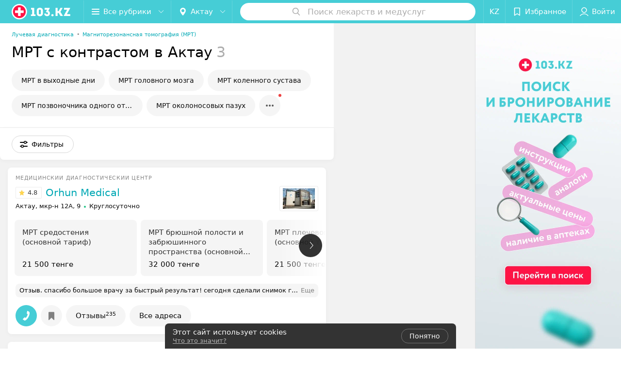

--- FILE ---
content_type: application/javascript; charset=utf-8
request_url: https://www.103.kz/list/mri-mrt-s-kontrastom/aktau/1_2H8FQIiWX1D.js
body_size: 16841
content:
window.__INITIAL_STATE__ = {"mobileApp":{"showIntro":0,"defaultTheme":"black","isMobileApp":false,"currentTheme":"black","visibleToolbar":true},"rubric":{"noindex":false,"info":{"id":10193297,"url":"mri-mrt-s-kontrastom","title":"МРТ с контрастом","hasMap":true,"locale":"ru","section":{"id":"483","url":"mri","title":"МРТ","hasTopBanner":null,"isShowPageSection":false},"hasBanner":true,"sectionId":483,"allSections":[483],"specialities":[31,515],"sectionBanners":[{"params":{"p1":"csjuk","p2":"fgou","puid38":"15"},"isReload":true,"sectionId":483}],"showCityInTitle":true,"languageSettings":[],"reviewPlaceholder":null,"placeConnectionType":"price","showRubricFastLinks":true,"allowBannerOnCatalog":false,"personalPagePathType":"by_rubric","showRubricCitiesLinks":true,"showPersonalFooterLinks":true,"personalPagePathRubricId":"10158263","personalPagePathRubricUrl":"mrt","template":{"id":10194273,"title":"Стандартный шаблон","isMain":1,"rubricId":10193297,"imageSize":"small","showCities":true,"pageViewType":"default","specialities":[31,515],"menuBlockType":"top_rubricator","pageLogicType":"places_list_rotated","pageUrlPrefix":"list","backgroundHref":null,"rubricatorType":"icon","backgroundImage":null,"priceSheetTypes":"all","backgroundMobile":null,"isFeedUrlsShowed":false,"showCompactImage":true,"isDisplayQrButton":false,"isShowStaffRating":false,"backgroundLeftSide":null,"isShowPlacesRating":true,"showRobotsInRubric":false,"backgroundColorCode":null,"backgroundRightSide":null,"defaultSortProducts":"popularity-down","rubricatorColorCode":null,"showAsCatalogListTab":false,"defaultViewTypeProducts":"list","rubricatorTextColorCode":null,"pageSeoDefaultTemplateType":"places_list","isDisplayConsultationButton":false}},"currentFastLink":null},"showCities":true,"location":{"protocol":"https:","slashes":true,"auth":null,"host":"103.kz","port":null,"hostname":"103.kz","hash":null,"search":null,"query":{},"pathname":"/list/mri-mrt-s-kontrastom/aktau/","path":"/list/mri-mrt-s-kontrastom/aktau/","href":"https://www.103.kz/list/mri-mrt-s-kontrastom/aktau/","www":true,"domain":"103.kz","subdomain":null,"baseURL":"https://www.103.kz/list/mri-mrt-s-kontrastom/aktau/","domains":["kz","103"],"origin":"https://www.103.kz","geo":{"city":"aktau","cityObject":{"id":1997,"title":"Актау","prepositionalTitle":"Актау","url":"aktau","isRegional":false,"latitude":43.6478,"longitude":51.1871,"zoom":12,"rubricMaps":null,"showInSelect":true,"dateTime":"2026-01-09T01:35:31+05:00"}},"rootURL":"https://www.103.kz/main/aktau/","params":{"rubric":"mri-mrt-s-kontrastom","city":"aktau","template":"list","controller":"list"}},"fastLinks":[],"contactsPopup":{"id":null,"open":false,"launchedFrom":null,"success":false,"worktime":[],"contacts":[],"inNetwork":false,"placesCount":0,"phones":[],"opening_info":{},"address":{}},"offersPopup":{"offers":[],"buttons":[],"phones":[],"onShowContactsPopup":null,"onBookingClick":null,"showNumberPlace":null,"onPageRedirect":null,"url":"","placeUrl":"","href":""},"breadcrumbs":[{"href":null,"text":"МРТ","isNativeLink":false},{"href":null,"text":"МРТ с контрастом в Актау","isNativeLink":false}],"pagination":{"start":1,"end":false},"listBanners":[{"id":310,"params":{"p1":"csjul","p2":"fork"},"status":true,"adaptive":["tablet","phone"],"phoneWidth":768,"containerId":"17635651177246853","placementId":null,"showForPage":"all","tabletWidth":1000,"reloadsCount":"2","isAutoReloads":true,"reloadsInterval":"30","insertAfterPosition":3,"data":{"bt":52}},{"id":305,"params":{"p1":"dhjwo","p2":"y"},"status":true,"adaptive":["desktop"],"phoneWidth":768,"containerId":"17454816472792853","placementId":null,"showForPage":"all","tabletWidth":1000,"reloadsCount":null,"isAutoReloads":false,"reloadsInterval":null,"insertAfterPosition":5,"data":{"bt":52}},{"id":296,"params":{"p1":"dhfbt","p2":"fork"},"status":true,"adaptive":["tablet","phone"],"phoneWidth":768,"containerId":"17443006868576853","placementId":null,"showForPage":"all","tabletWidth":1000,"reloadsCount":"2","isAutoReloads":true,"reloadsInterval":"30","insertAfterPosition":5,"data":{"bt":52}}],"categoriesMenu":{"categories":[],"open":false,"pageIndex":-1,"menuLabel":"Все рубрики","selectedIndex":-1},"filters":{"filters":[{"id":2,"title":"Время работы","type":"worktime","showInFastLinks":false,"showedOptionsCount":5,"options":[{"id":"0","value":"круглосуточно","checked":false},{"id":"now","value":"работает сейчас","checked":false},{"id":"today","value":"работает сегодня","checked":false},{"id":"6","value":"с 6:00","checked":false},{"id":"7","value":"с 7:00","checked":false},{"id":"8","value":"с 8:00","checked":false},{"id":"-23","value":"до 23:00","checked":false},{"id":"-24","value":"до 24:00","checked":false},{"id":"-1","value":"до 01:00","checked":false},{"id":"-2","value":"до 02:00","checked":false},{"id":"-3","value":"до 03:00","checked":false}],"isVisible":true,"hasChecked":false},{"id":1353,"title":"Парковка","type":"checkbox","showInFastLinks":false,"showedOptionsCount":5,"options":[{"id":10413,"value":"Есть","checked":false}],"isVisible":true,"hasChecked":false},{"id":1363,"title":"Оплата пластиковой картой","type":"checkbox","showInFastLinks":false,"showedOptionsCount":5,"options":[{"id":10433,"value":"Есть","checked":false}],"isVisible":true,"hasChecked":false},{"id":1373,"title":"Wi-Fi","type":"checkbox","showInFastLinks":false,"showedOptionsCount":5,"options":[{"id":10453,"value":"Есть","checked":false},{"id":10463,"value":"Нет","checked":false}],"isVisible":true,"hasChecked":false},{"id":0,"type":"map","title":"Поиск по карте","isVisible":true,"options":[{"id":"on","value":"on"},{"id":"off","value":"off"}]}],"selected":[],"sorting":[],"showedFiltersCount":0,"nearbyPlacesFilter":{"isPending":false,"checked":false},"viewType":[]},"banner":{"included":true,"isOpened":true},"footer":[{"id":873,"status":true,"title":"Диагностика","url":null,"type":"title","items":[{"id":883,"status":true,"title":"Лабораторные анализы","url":"https://www.103.kz/list/analizy/almaty/","type":"item"},{"id":893,"status":true,"title":"УЗИ диагностика","url":"https://www.103.kz/list/uzi/almaty/","type":"item"},{"id":903,"status":true,"title":"Рентген","url":"https://www.103.kz/list/rentgen/almaty/","type":"item"},{"id":913,"status":true,"title":"Компьютерная томография (КТ)","url":"https://www.103.kz/list/kompyuternaya-tomografiya/almaty/","type":"item"},{"id":923,"status":true,"title":"Магниторезонансная томография (МРТ)","url":"https://www.103.kz/list/mrt/almaty/","type":"item"}]},{"id":853,"status":true,"title":"Стоматология","url":null,"type":"title","items":[{"id":1233,"status":true,"title":"Брекеты","url":"https://www.103.kz/list/ortodontiya-ustanovka-breketov/almaty/","type":"item"},{"id":1203,"status":true,"title":"Виниры","url":"https://www.103.kz/list/esteticheskaya-stomatologiya-restavracionnyje-viniry/almaty/","type":"item"},{"id":1241,"status":true,"title":"Цены на пломбу в стоматологиях","url":"https://www.103.kz/list/plombirovanie-zubov/almaty/","type":"item"},{"id":1288,"status":true,"title":"Стоматология по Kaspi Red в Алматы","url":"https://www.103.kz/list/stomatologiya-stomatologiya-v-rassrochku-kaspi-red/almaty/","type":"item"},{"id":973,"status":true,"title":"Отбеливание зубов","url":"https://www.103.kz/list/otbelivanie-zubov/almaty/","type":"item"},{"id":943,"status":true,"title":"Протезирование зубов","url":"https://www.103.kz/list/protezirovanie-zubov/almaty/","type":"item"},{"id":953,"status":true,"title":"Имплантация зубов","url":"https://www.103.kz/list/implantaciya-zubov/almaty/","type":"item"}]},{"id":1073,"status":true,"title":"Поиск лекарств","url":null,"type":"title","items":[{"id":1083,"status":true,"title":"Поиск лекарств в аптеках Алматы","url":"https://apteka.103.kz/","type":"item"},{"id":1053,"status":true,"title":"Лекарства в аптеках Алматы","url":"https://apteka.103.kz/lekarstva-almaty/?l=А","type":"item"},{"id":1063,"status":true,"title":"Аптеки","url":"https://apteka.103.kz/pharmacies/","type":"item"},{"id":1093,"status":true,"title":"Инструкции лекарственных средств","url":"https://tab.103.kz/","type":"item"}]},{"id":1292,"status":true,"title":"Врачи в Алматы","url":null,"type":"title","items":[{"id":1293,"status":true,"title":"Гастроэнтерологи в Алматы","url":"https://www.103.kz/doctor/gastroenterolog/almaty/","type":"item"},{"id":1294,"status":true,"title":"Гинекологи в Алматы","url":"https://www.103.kz/doctor/ginekolog/almaty/","type":"item"},{"id":1295,"status":true,"title":"Дерматологи в Алматы","url":"https://www.103.kz/doctor/dermatolog/almaty/","type":"item"},{"id":1296,"status":true,"title":"ЛОР в Алматы","url":"https://www.103.kz/doctor/lor/almaty/","type":"item"},{"id":1297,"status":true,"title":"Неврологи в Алматы","url":"https://www.103.kz/doctor/nevrolog/almaty/","type":"item"},{"id":1298,"status":true,"title":"Проктологи в Алматы","url":"https://www.103.kz/doctor/proktolog/almaty/","type":"item"},{"id":1334,"status":true,"title":"Психологи в Алматы","url":"https://www.103.kz/doctor/psiholog/almaty/","type":"item"},{"id":1299,"status":true,"title":"Урологи в Алматы","url":"https://www.103.kz/doctor/urolog/almaty/","type":"item"},{"id":1300,"status":true,"title":"Эндокринологи в Алматы","url":"https://www.103.kz/doctor/endokrinolog/almaty/","type":"item"}]},{"id":1301,"status":true,"title":"Врачи в Астане","url":null,"type":"title","items":[{"id":1322,"status":true,"title":"Аллергологи в Астане","url":"https://www.103.kz/doctor/allergolog/astana/","type":"item"},{"id":1302,"status":true,"title":"Гастроэнтерологи в Астане","url":"https://www.103.kz/doctor/gastroenterolog/astana/","type":"item"},{"id":1303,"status":true,"title":"Гинекологи в Астане","url":"https://www.103.kz/doctor/ginekolog/astana/","type":"item"},{"id":1304,"status":true,"title":"Дерматологи в Астане","url":"https://www.103.kz/doctor/dermatolog/astana/","type":"item"},{"id":1305,"status":true,"title":"ЛОР-врачи в Астане","url":"https://www.103.kz/doctor/lor/astana/","type":"item"},{"id":1306,"status":true,"title":"Неврологи в Астане","url":"https://www.103.kz/doctor/nevrolog/astana/","type":"item"},{"id":1328,"status":true,"title":"Ортопеды в Астане","url":"https://www.103.kz/doctor/ortoped/astana/","type":"item"},{"id":1307,"status":true,"title":"Проктологи в Астане","url":"https://www.103.kz/doctor/proktolog/astana/","type":"item"},{"id":1331,"status":true,"title":"Психологи в Астане","url":"https://www.103.kz/doctor/psiholog/astana/","type":"item"},{"id":1308,"status":true,"title":"Урологи в Астане","url":"https://www.103.kz/doctor/urolog/astana/","type":"item"},{"id":1309,"status":true,"title":"Эндокринологи в Астане","url":"https://www.103.kz/doctor/endokrinolog/astana/","type":"item"}]},{"id":1310,"status":true,"title":"Врачи в Шымкенте","url":null,"type":"title","items":[{"id":1325,"status":true,"title":"Аллергологи в Шымкенте","url":"https://www.103.kz/doctor/allergolog/shymkent/","type":"item"},{"id":1311,"status":true,"title":"Гастроэнтерологи в Шымкенте","url":"https://www.103.kz/doctor/gastroenterolog/shymkent/","type":"item"},{"id":1312,"status":true,"title":"Гинекологи в Шымкенте","url":"https://www.103.kz/doctor/ginekolog/shymkent/","type":"item"},{"id":1313,"status":true,"title":"Дерматологи в Шымкенте","url":"https://www.103.kz/doctor/dermatolog/shymkent/","type":"item"},{"id":1314,"status":true,"title":"ЛОР в Шымкенте","url":"https://www.103.kz/doctor/lor/shymkent/","type":"item"},{"id":1315,"status":true,"title":"Неврологи в Шымкенте","url":"https://www.103.kz/doctor/nevrolog/shymkent/","type":"item"},{"id":1316,"status":true,"title":"Проктологи в Шымкенте","url":"https://www.103.kz/doctor/proktolog/shymkent/","type":"item"},{"id":1337,"status":true,"title":"Психологи в Шымкенте","url":"https://www.103.kz/doctor/psiholog/shymkent/","type":"item"},{"id":1317,"status":true,"title":"Урологи в Шымкенте","url":"https://www.103.kz/doctor/urolog/shymkent/","type":"item"},{"id":1318,"status":true,"title":"Эндокринологи в Шымкенте","url":"https://www.103.kz/doctor/endokrinolog/shymkent/","type":"item"}]}],"cities":[{"id":1913,"title":"Алматы","prepositionalTitle":"Алматы","url":"almaty","isRegional":true,"latitude":43.277,"longitude":76.9235,"zoom":11,"rubricMaps":null,"showInSelect":true,"dateTime":"2026-01-09T01:35:31+05:00","isActive":false},{"id":2133,"title":"Астана","prepositionalTitle":"Астане","url":"astana","isRegional":true,"latitude":51.1384,"longitude":71.4558,"zoom":11,"rubricMaps":null,"showInSelect":true,"dateTime":"2026-01-09T01:35:31+05:00","isActive":false},{"id":278027,"title":"Шымкент","prepositionalTitle":"Шымкенте","url":"shymkent","isRegional":true,"latitude":42.3438,"longitude":69.6041,"zoom":12,"rubricMaps":null,"showInSelect":true,"dateTime":"2026-01-09T01:35:31+05:00","isActive":false},{"id":1997,"title":"Актау","prepositionalTitle":"Актау","url":"aktau","isRegional":false,"latitude":43.6478,"longitude":51.1871,"zoom":12,"rubricMaps":null,"showInSelect":true,"dateTime":"2026-01-09T01:35:31+05:00","isActive":true},{"id":278014,"title":"Актобе","prepositionalTitle":"Актобе","url":"aktobe","isRegional":false,"latitude":50.2871,"longitude":57.2257,"zoom":12,"rubricMaps":null,"showInSelect":true,"dateTime":"2026-01-09T01:35:31+05:00","isActive":false},{"id":278018,"title":"Атырау","prepositionalTitle":"Атырау","url":"atyrau","isRegional":false,"latitude":47.1335,"longitude":51.9117,"zoom":12,"rubricMaps":null,"showInSelect":true,"dateTime":"2026-01-09T01:35:31+05:00","isActive":false},{"id":15789613,"title":"Весь Казахстан","prepositionalTitle":"Казахстане","url":"kazakhstan","isRegional":false,"latitude":48.843,"longitude":66.0938,"zoom":5,"rubricMaps":null,"showInSelect":true,"dateTime":"2026-01-09T01:35:31+05:00","isActive":false},{"id":15789603,"title":"Вся Беларусь","prepositionalTitle":"Беларуси","url":"belarus","isRegional":false,"latitude":53.9868,"longitude":27.9987,"zoom":7,"rubricMaps":null,"showInSelect":false,"dateTime":"2026-01-09T01:35:31+05:00","isActive":false},{"id":2000,"title":"Караганда","prepositionalTitle":"Караганде","url":"karaganda","isRegional":false,"latitude":49.8223,"longitude":73.1089,"zoom":12,"rubricMaps":null,"showInSelect":true,"dateTime":"2026-01-09T01:35:31+05:00","isActive":false},{"id":15790063,"title":"Костанай","prepositionalTitle":"Костанае","url":"kostanay","isRegional":false,"latitude":53.2256,"longitude":63.6162,"zoom":11,"rubricMaps":null,"showInSelect":true,"dateTime":"2026-01-09T01:35:31+05:00","isActive":false},{"id":278024,"title":"Кызылорда","prepositionalTitle":"Кызылорде","url":"kyzylorda","isRegional":false,"latitude":44.8388,"longitude":65.5345,"zoom":11,"rubricMaps":null,"showInSelect":true,"dateTime":"2026-01-09T01:35:31+05:00","isActive":false},{"id":2070,"title":"Павлодар","prepositionalTitle":"Павлодаре","url":"pavlodar","isRegional":false,"latitude":52.2865,"longitude":76.9778,"zoom":11,"rubricMaps":null,"showInSelect":true,"dateTime":"2026-01-09T01:35:31+05:00","isActive":false},{"id":2101,"title":"Семей","prepositionalTitle":"Семее","url":"semei","isRegional":false,"latitude":50.4203,"longitude":80.2376,"zoom":11,"rubricMaps":null,"showInSelect":true,"dateTime":"2026-01-09T01:35:31+05:00","isActive":false},{"id":15790053,"title":"Талдыкорган","prepositionalTitle":"Талдыкоргане","url":"taldykorgan","isRegional":false,"latitude":45.0185,"longitude":78.373,"zoom":12,"rubricMaps":null,"showInSelect":true,"dateTime":"2026-01-09T01:35:31+05:00","isActive":false},{"id":1992,"title":"Тараз","prepositionalTitle":"Таразе","url":"taraz","isRegional":false,"latitude":42.9081,"longitude":71.3814,"zoom":12,"rubricMaps":null,"showInSelect":true,"dateTime":"2026-01-09T01:35:31+05:00","isActive":false},{"id":278026,"title":"Уральск","prepositionalTitle":"Уральске","url":"uralysk-kazahstan","isRegional":false,"latitude":51.2273,"longitude":51.3805,"zoom":12,"rubricMaps":null,"showInSelect":true,"dateTime":"2026-01-09T01:35:31+05:00","isActive":false}],"places":{"items":[{"id":10365683,"type":"default","text_type":"Медицинский диагностический центр","title":"Orhun Medical (Орхун Медикал)","short_title":"Orhun Medical","short_description":null,"url":"orhunmedical-2","state":"free","is_enable_comments":true,"network":{"id":100011583,"title":"Orhun Medical"},"view_info":{"type":"compact","image":null,"imageResource":{"path":"/51/39/a5","width":928,"entity":"catalog_place_photo_default","height":584,"server":"ms1","filename":"5139a5e16c7a03de62a434e3fb207605.jpg"},"description":null,"default_page":"https://orhunmedical-2.103.kz/rubric/mrt/?referrer_rubric_id=10193297"},"address":{"floor":null,"office":null,"street":"мкр-н 12А","building":"9","description":null,"city":{"id":1997,"type":"city","zoom":"12","title":"Актау","latitude":"43.6478","longitude":"51.1871","isRegional":null,"showInSelect":"1","transcription":"aktau","prepositionalTitle":"Актау"},"market":null,"count_addresses":11,"linked_place_id":null,"hideCity":false,"officeType":null},"opening_info":{"is_open":true,"worktimes":null,"description":"Круглосуточно"},"adv_message":null,"buttons":[{"type":"favorites","title":"В избранное"},{"id":127709,"type":"reviews","title":"Отзывы","enableNofollow":false,"url":"https://orhunmedical-2.103.kz#reviews","reviewsCount":"235"},{"type":"contacts","title":"Все адреса"}],"delivery_services":null,"props":[],"phone_count":3,"driveway":{"id":10338213,"coords":[43.6852,51.1622],"showMap":true,"title":"Orhun Medical (Орхун Медикал)"},"phones":[{"id":"333099","sort_order":"1","description":"Единый номер call-центра","type":"default","hideCountryCode":true,"countryCode":"7","phoneCode":"","phoneNumber":"2814"},{"id":"277423","sort_order":"2","description":"","type":"default","hideCountryCode":false,"countryCode":"7","phoneCode":"7213","phoneNumber":"780772"},{"id":"333202","sort_order":"3","description":"","type":"default","hideCountryCode":false,"countryCode":"7","phoneCode":"777","phoneNumber":"0263083"}],"logo":{"imageResource":{"path":"/db/43/b5","width":500,"entity":"place_logo","height":376,"server":"ms1","filename":"db43b5b266662643fe24a53a0aa07dba.jpg"},"url":"https://ms1.103.kz/images/5ddf7b82126955df2b8e1d386986edb9/resize/w=168,h=168,q=80/place_logo/db/43/b5/db43b5b266662643fe24a53a0aa07dba.jpg","ratio":1.3297872340425532,"width":75},"forms":[],"staff":[{"object":"Staff","id":27369,"last_name":"Байжанов","first_name":"Сунгат","middle_name":"Каржауович","url":"27369-bayzhanov","is_approved":false,"seniority":24,"start_work_date":"2001-10-09T00:00:00.000000Z","rating":"5.0","status":true,"photos":[{"object":"Photos","id":14287,"pivotPoint":"top-center","imageResource":{"server":"ms1","path":"/cf/4c/2f","filename":"cf4c2fc1a1450163bcacba9a224eec68.jpg","width":1200,"height":1274,"entity":"catalog_staff_photo"}}],"integrations":[],"online_consultation":{"data":{"is_online_consultation":false}},"sortOrder":0,"specialties":["Рентгенолог","Врач лучевой диагностики","Радиолог"],"shortDescription":"","seniorityText":"Стаж 24 года","categories":["Первая категория"],"degree":[],"children":[],"industries":["Медицина"],"full_name":"Байжанов Сунгат Каржауович","short_full_name":"Байжанов С. К.","filteredPlace":{"data":[{"object":"Place","id":10365683,"title":"Orhun Medical (Орхун Медикал)","sortOrder":1,"rating":5,"reviewsCount":1}]},"price":null,"fullUrl":"https://www.103.kz/spec/27369-bayzhanov/","isOnlineConsultation":false,"reviewsCount":1}],"integrations":[],"galleries":[{"id":56849,"title":"Галерея","countPhotos":8,"isVisible":true,"showInStream":true,"showInPlaceGallery":true,"isMain":true},{"id":57230,"title":"Галерея","countPhotos":5,"isVisible":true,"showInStream":true,"showInPlaceGallery":true,"isMain":false}],"integrations_with_services":null,"review":{"text":"спасибо большое врачу за быстрый результат! сегодня сделали снимок головы КТ доче и вечером узнала результат онлайн. И сердце успокойлась волнение прошло, только немного стресанула когда начала читать а потом дочитала не выявлено)) очень рада что все нормально Слава Аллаху","reviewsCount":235},"reviewsCount":235,"photo_slider":[{"photoId":1641374,"galleryId":56849,"photo":{"notTrim":false,"pivotPoint":"middle-center","filename":"https://ms1.103.kz/images/085ca24c3e6b11f0daf82042e6b3f260/resize/w%3D1200%2Ch%3D800%2Cq%3D80/place_gallery_photo/51/c6/72/51c672dd034067ec3b6ad3ac1f74c04b.jpg","width":null,"height":null},"watermark":true,"imageResource":{"entity":"place_gallery_photo","server":"ms1","path":"/51/c6/72","filename":"51c672dd034067ec3b6ad3ac1f74c04b.jpg","width":1920,"height":1280},"previewFilename":"https://ms1.103.kz/images/4d3b8381e26ff812661dd3dbe3bd7669/thumb/w%3D150%2Ch%3D110%2Cq%3D80/place_gallery_photo/51/c6/72/51c672dd034067ec3b6ad3ac1f74c04b.jpg"},{"photoId":1641375,"galleryId":56849,"photo":{"notTrim":false,"pivotPoint":"middle-center","filename":"https://ms1.103.kz/images/085ca24c3e6b11f0daf82042e6b3f260/resize/w%3D1200%2Ch%3D800%2Cq%3D80/place_gallery_photo/74/92/5a/74925a657a53317fcbbfd4bc33224c4a.jpg","width":null,"height":null},"watermark":true,"imageResource":{"entity":"place_gallery_photo","server":"ms1","path":"/74/92/5a","filename":"74925a657a53317fcbbfd4bc33224c4a.jpg","width":1920,"height":1280},"previewFilename":"https://ms1.103.kz/images/4d3b8381e26ff812661dd3dbe3bd7669/thumb/w%3D150%2Ch%3D110%2Cq%3D80/place_gallery_photo/74/92/5a/74925a657a53317fcbbfd4bc33224c4a.jpg"},{"photoId":1641376,"galleryId":56849,"photo":{"notTrim":false,"pivotPoint":"middle-center","filename":"https://ms1.103.kz/images/085ca24c3e6b11f0daf82042e6b3f260/resize/w%3D1200%2Ch%3D800%2Cq%3D80/place_gallery_photo/70/ad/4c/70ad4c1f486c8bb118daa9b5adfff2f6.jpg","width":null,"height":null},"watermark":true,"imageResource":{"entity":"place_gallery_photo","server":"ms1","path":"/70/ad/4c","filename":"70ad4c1f486c8bb118daa9b5adfff2f6.jpg","width":1920,"height":1280},"previewFilename":"https://ms1.103.kz/images/4d3b8381e26ff812661dd3dbe3bd7669/thumb/w%3D150%2Ch%3D110%2Cq%3D80/place_gallery_photo/70/ad/4c/70ad4c1f486c8bb118daa9b5adfff2f6.jpg"},{"photoId":1641373,"galleryId":56849,"photo":{"notTrim":false,"pivotPoint":"middle-center","filename":"https://ms1.103.kz/images/085ca24c3e6b11f0daf82042e6b3f260/resize/w%3D1200%2Ch%3D800%2Cq%3D80/place_gallery_photo/41/2b/d9/412bd96d7178ba28a91d5fc425a47715.jpg","width":null,"height":null},"watermark":true,"imageResource":{"entity":"place_gallery_photo","server":"ms1","path":"/41/2b/d9","filename":"412bd96d7178ba28a91d5fc425a47715.jpg","width":1920,"height":1280},"previewFilename":"https://ms1.103.kz/images/4d3b8381e26ff812661dd3dbe3bd7669/thumb/w%3D150%2Ch%3D110%2Cq%3D80/place_gallery_photo/41/2b/d9/412bd96d7178ba28a91d5fc425a47715.jpg"},{"photoId":1641372,"galleryId":56849,"photo":{"notTrim":false,"pivotPoint":"middle-center","filename":"https://ms1.103.kz/images/085ca24c3e6b11f0daf82042e6b3f260/resize/w%3D1200%2Ch%3D800%2Cq%3D80/place_gallery_photo/5f/c6/4c/5fc64cf8f6a894a589992d94290413dd.jpg","width":null,"height":null},"watermark":true,"imageResource":{"entity":"place_gallery_photo","server":"ms1","path":"/5f/c6/4c","filename":"5fc64cf8f6a894a589992d94290413dd.jpg","width":1291,"height":1920},"previewFilename":"https://ms1.103.kz/images/4d3b8381e26ff812661dd3dbe3bd7669/thumb/w%3D150%2Ch%3D110%2Cq%3D80/place_gallery_photo/5f/c6/4c/5fc64cf8f6a894a589992d94290413dd.jpg"},{"photoId":1641377,"galleryId":56849,"photo":{"notTrim":false,"pivotPoint":"middle-center","filename":"https://ms1.103.kz/images/085ca24c3e6b11f0daf82042e6b3f260/resize/w%3D1200%2Ch%3D800%2Cq%3D80/place_gallery_photo/99/16/79/99167939dec64ca412c9e4467de32cb7.jpg","width":null,"height":null},"watermark":true,"imageResource":{"entity":"place_gallery_photo","server":"ms1","path":"/99/16/79","filename":"99167939dec64ca412c9e4467de32cb7.jpg","width":1920,"height":1280},"previewFilename":"https://ms1.103.kz/images/4d3b8381e26ff812661dd3dbe3bd7669/thumb/w%3D150%2Ch%3D110%2Cq%3D80/place_gallery_photo/99/16/79/99167939dec64ca412c9e4467de32cb7.jpg"}],"exist_offers":5,"placeRating":4.8,"offers":[{"id":819966,"place_id":10365683,"title":"МРТ средостения (основной тариф)","description":"исследование проводится после консультации с радиологом центра","category_id":102486,"url":null,"sheet_id":4026,"category_sort_order":3,"status":true,"photos":[],"categories":{"data":[{"id":102486,"title":"Основной тариф","parent_id":48077,"main_rubric_id":10158263,"description":""},{"id":48077,"title":"МРТ","parent_id":null,"main_rubric_id":10158263,"description":""}]},"integrations":{"data":[]},"booking_form":{"data":{"place_id":10365683,"is_show_record_form":true}},"online_consultation":{"data":{"is_online_consultation":false}},"interval_info":{"data":{"is_interval_exists":false}},"priceWithDiscount":null,"isIntervalExists":false,"currencyShortTitle":"KZT","price":21500,"priceText":"21 500 тенге","discountPriceText":null,"discount":null,"discountDateEnd":null,"isSameDomain":true,"pricingURL":"https://orhunmedical-2.103.kz/pricing/4026/102486/#offersContent","prefix":null,"symbol":"тенге","priceTextWithoutPrecision":"21 500 тенге","discountPriceTextWithoutPrecision":null,"isOnlineConsultation":false},{"id":819973,"place_id":10365683,"title":"МРТ брюшной полости и забрюшинного пространства (основной тариф)","description":null,"category_id":102486,"url":null,"sheet_id":4026,"category_sort_order":10,"status":true,"photos":[],"categories":{"data":[{"id":102486,"title":"Основной тариф","parent_id":48077,"main_rubric_id":10158263,"description":""},{"id":48077,"title":"МРТ","parent_id":null,"main_rubric_id":10158263,"description":""}]},"integrations":{"data":[]},"booking_form":{"data":{"place_id":10365683,"is_show_record_form":true}},"online_consultation":{"data":{"is_online_consultation":false}},"interval_info":{"data":{"is_interval_exists":false}},"priceWithDiscount":null,"isIntervalExists":false,"currencyShortTitle":"KZT","price":32000,"priceText":"32 000 тенге","discountPriceText":null,"discount":null,"discountDateEnd":null,"isSameDomain":true,"pricingURL":"https://orhunmedical-2.103.kz/pricing/4026/102486/#offersContent","prefix":null,"symbol":"тенге","priceTextWithoutPrecision":"32 000 тенге","discountPriceTextWithoutPrecision":null,"isOnlineConsultation":false},{"id":819977,"place_id":10365683,"title":"МРТ плечевого сустава (основной тариф)","description":null,"category_id":102486,"url":null,"sheet_id":4026,"category_sort_order":13,"status":true,"photos":[],"categories":{"data":[{"id":102486,"title":"Основной тариф","parent_id":48077,"main_rubric_id":10158263,"description":""},{"id":48077,"title":"МРТ","parent_id":null,"main_rubric_id":10158263,"description":""}]},"integrations":{"data":[]},"booking_form":{"data":{"place_id":10365683,"is_show_record_form":true}},"online_consultation":{"data":{"is_online_consultation":false}},"interval_info":{"data":{"is_interval_exists":false}},"priceWithDiscount":null,"isIntervalExists":false,"currencyShortTitle":"KZT","price":21500,"priceText":"21 500 тенге","discountPriceText":null,"discount":null,"discountDateEnd":null,"isSameDomain":true,"pricingURL":"https://orhunmedical-2.103.kz/pricing/4026/102486/#offersContent","prefix":null,"symbol":"тенге","priceTextWithoutPrecision":"21 500 тенге","discountPriceTextWithoutPrecision":null,"isOnlineConsultation":false},{"id":819985,"place_id":10365683,"title":"МРТ коленного сустава (основной тариф)","description":null,"category_id":102486,"url":null,"sheet_id":4026,"category_sort_order":21,"status":true,"photos":[],"categories":{"data":[{"id":102486,"title":"Основной тариф","parent_id":48077,"main_rubric_id":10158263,"description":""},{"id":48077,"title":"МРТ","parent_id":null,"main_rubric_id":10158263,"description":""}]},"integrations":{"data":[]},"booking_form":{"data":{"place_id":10365683,"is_show_record_form":true}},"online_consultation":{"data":{"is_online_consultation":false}},"interval_info":{"data":{"is_interval_exists":false}},"priceWithDiscount":null,"isIntervalExists":false,"currencyShortTitle":"KZT","price":21500,"priceText":"21 500 тенге","discountPriceText":null,"discount":null,"discountDateEnd":null,"isSameDomain":true,"pricingURL":"https://orhunmedical-2.103.kz/pricing/4026/102486/#offersContent","prefix":null,"symbol":"тенге","priceTextWithoutPrecision":"21 500 тенге","discountPriceTextWithoutPrecision":null,"isOnlineConsultation":false},{"id":819990,"place_id":10365683,"title":"МРТ протокол эпилепсии + МРТ головного мозга (основной тариф)","description":null,"category_id":102486,"url":null,"sheet_id":4026,"category_sort_order":26,"status":true,"photos":[],"categories":{"data":[{"id":102486,"title":"Основной тариф","parent_id":48077,"main_rubric_id":10158263,"description":""},{"id":48077,"title":"МРТ","parent_id":null,"main_rubric_id":10158263,"description":""}]},"integrations":{"data":[]},"booking_form":{"data":{"place_id":10365683,"is_show_record_form":true}},"online_consultation":{"data":{"is_online_consultation":false}},"interval_info":{"data":{"is_interval_exists":false}},"priceWithDiscount":null,"isIntervalExists":false,"currencyShortTitle":"KZT","price":21900,"priceText":"21 900 тенге","discountPriceText":null,"discount":null,"discountDateEnd":null,"isSameDomain":true,"pricingURL":"https://orhunmedical-2.103.kz/pricing/4026/102486/#offersContent","prefix":null,"symbol":"тенге","priceTextWithoutPrecision":"21 900 тенге","discountPriceTextWithoutPrecision":null,"isOnlineConsultation":false}],"delivery":{},"hasIntegrations":false,"showButtonAllAddresses":true,"shortTitle":"Orhun Medical","inNetwork":true,"placeUrl":"https://orhunmedical-2.103.kz","isSameDomain":true,"href":"https://orhunmedical-2.103.kz/rubric/mrt/?referrer_rubric_id=10193297","isPS":true,"offersViewType":"default"},{"id":10391305,"type":"default","text_type":null,"title":"Центр Диагностики Актау","short_title":"Центр Диагностики Актау","short_description":null,"url":"centr-diagnostiki-aktau","state":"free","is_enable_comments":true,"view_info":{"type":"compact","image":null,"imageResource":{"path":"/72/71/66","width":1024,"entity":"catalog_place_photo_default","height":644,"server":"ms1","filename":"7271664f504c3a8c94853c74ae26f3e9.jpg"},"description":null,"default_page":"https://centr-diagnostiki-aktau.103.kz/rubric/mrt/?referrer_rubric_id=10193297"},"address":{"floor":null,"office":null,"street":"8-й мкр.","building":"39а","description":"​БЦ Elite Alliance","city":{"id":1997,"type":"city","zoom":"12","title":"Актау","latitude":"43.6478","longitude":"51.1871","isRegional":null,"showInSelect":"1","transcription":"aktau","prepositionalTitle":"Актау"},"market":null,"count_addresses":1,"linked_place_id":null,"hideCity":false,"officeType":null},"opening_info":{"is_open":false,"worktimes":null,"description":"до 21:00"},"adv_message":null,"buttons":[{"type":"favorites","title":"В избранное"}],"delivery_services":null,"props":[],"phone_count":2,"driveway":{"id":10361785,"coords":[43.6443,51.1611],"showMap":true,"title":"Центр Диагностики Актау"},"phones":[{"id":"337594","sort_order":"1","description":"","type":"default","hideCountryCode":false,"countryCode":"7","phoneCode":"775","phoneNumber":"5140999"},{"id":"337597","sort_order":"2","description":"","type":"default","hideCountryCode":false,"countryCode":"7","phoneCode":"775","phoneNumber":"5735826"}],"logo":{"imageResource":{"path":"/cb/9b/03","width":1024,"entity":"place_logo","height":682,"server":"ms1","filename":"cb9b03415ed0d8ef8d1c62976619c337.jpg"},"url":"https://ms1.103.kz/images/5ddf7b82126955df2b8e1d386986edb9/resize/w=168,h=168,q=80/place_logo/cb/9b/03/cb9b03415ed0d8ef8d1c62976619c337.jpg","ratio":1.501466275659824,"width":79},"forms":[],"staff":[],"integrations":[],"galleries":[],"integrations_with_services":null,"review":null,"reviewsCount":0,"photo_slider":[],"exist_offers":1,"placeRating":null,"offers":[{"id":1173583,"place_id":10391305,"title":"МРТ плечевого сустава","description":null,"category_id":143437,"url":null,"sheet_id":7276,"category_sort_order":3,"status":true,"photos":[],"categories":{"data":[{"id":143437,"title":"Магнитно-резонансная томография (МРТ)","parent_id":null,"main_rubric_id":10158263,"description":""}]},"integrations":{"data":[]},"booking_form":{"data":{"place_id":10391305,"is_show_record_form":true}},"online_consultation":{"data":{"is_online_consultation":false}},"interval_info":{"data":{"is_interval_exists":false}},"priceWithDiscount":null,"isIntervalExists":false,"currencyShortTitle":"KZT","price":16900,"priceText":"от 16 900 тенге","discountPriceText":null,"discount":null,"discountDateEnd":null,"isSameDomain":true,"pricingURL":"https://centr-diagnostiki-aktau.103.kz/pricing/7276/143437/#offersContent","prefix":"от","symbol":"тенге","priceTextWithoutPrecision":"от 16 900 тенге","discountPriceTextWithoutPrecision":null,"isOnlineConsultation":false}],"delivery":{},"hasIntegrations":false,"showButtonAllAddresses":false,"shortTitle":"Центр Диагностики Актау","inNetwork":false,"placeUrl":"https://centr-diagnostiki-aktau.103.kz","isSameDomain":true,"href":"https://centr-diagnostiki-aktau.103.kz/rubric/mrt/?referrer_rubric_id=10193297","isPS":true,"offersViewType":"default"},{"id":10387811,"type":"default","text_type":"Медицинский центр","title":"Ча-Кур","short_title":null,"short_description":null,"url":"cha-kur","state":"free","is_enable_comments":true,"view_info":{"type":"compact","image":null,"imageResource":{"path":"/54/cf/11","width":686,"entity":"catalog_place_photo_default","height":432,"server":"ms1","filename":"54cf1147655f43fb048bab0255e9dbda.jpg"},"description":null,"default_page":"https://cha-kur.103.kz/rubric/mrt/?referrer_rubric_id=10193297"},"address":{"floor":null,"office":null,"street":"7 микрорайон","building":"35а","description":null,"city":{"id":1997,"type":"city","zoom":"12","title":"Актау","latitude":"43.6478","longitude":"51.1871","isRegional":null,"showInSelect":"1","transcription":"aktau","prepositionalTitle":"Актау"},"market":null,"count_addresses":1,"linked_place_id":null,"hideCity":false,"officeType":null},"opening_info":{"is_open":false,"worktimes":null,"description":"до 18:00"},"adv_message":null,"buttons":[{"type":"favorites","title":"В избранное"}],"delivery_services":null,"props":[],"phone_count":5,"driveway":{"id":10358634,"coords":[43.6461,51.158],"showMap":true,"title":"Ча-Кур"},"phones":[{"id":"330055","sort_order":"1","description":"регистратура","type":"default","hideCountryCode":false,"countryCode":"7","phoneCode":"7292","phoneNumber":"511100"},{"id":"330056","sort_order":"2","description":"администрация","type":"default","hideCountryCode":false,"countryCode":"7","phoneCode":"7292","phoneNumber":"511110"},{"id":"330057","sort_order":"3","description":"","type":"default","hideCountryCode":false,"countryCode":"7","phoneCode":"7292","phoneNumber":"511107"},{"id":"330058","sort_order":"4","description":"","type":"default","hideCountryCode":false,"countryCode":"7","phoneCode":"701","phoneNumber":"7705735"},{"id":"332279","sort_order":"5","description":"","type":"default","hideCountryCode":false,"countryCode":"7","phoneCode":"7729","phoneNumber":"2511108"}],"logo":{"imageResource":{"path":"/64/0c/3f","width":686,"entity":"place_logo","height":432,"server":"ms1","filename":"640c3f8af2c31989a7dd655b71fbe8d9.jpg"},"url":"https://ms1.103.kz/images/5ddf7b82126955df2b8e1d386986edb9/resize/w=168,h=168,q=80/place_logo/64/0c/3f/640c3f8af2c31989a7dd655b71fbe8d9.jpg","ratio":1.587962962962963,"width":82},"forms":[],"staff":[],"integrations":[],"galleries":[],"integrations_with_services":null,"review":null,"reviewsCount":0,"photo_slider":[],"exist_offers":2,"placeRating":null,"offers":[{"id":607206,"place_id":10387811,"title":"МРТ пояснично-крестцового отдела позвоночника","description":null,"category_id":85455,"url":null,"sheet_id":5456,"category_sort_order":4,"status":true,"photos":[],"categories":{"data":[{"id":85455,"title":"МРТ","parent_id":null,"main_rubric_id":10158263,"description":""}]},"integrations":{"data":[]},"booking_form":{"data":{"place_id":10387811,"is_show_record_form":true}},"online_consultation":{"data":{"is_online_consultation":false}},"interval_info":{"data":{"is_interval_exists":false}},"priceWithDiscount":null,"isIntervalExists":false,"currencyShortTitle":null,"price":null,"priceText":"уточняйте","discountPriceText":null,"discount":null,"discountDateEnd":null,"isSameDomain":true,"pricingURL":"https://cha-kur.103.kz/pricing/5456/85455/#offersContent","prefix":"уточняйте","symbol":null,"priceTextWithoutPrecision":"уточняйте","discountPriceTextWithoutPrecision":null,"isOnlineConsultation":false},{"id":607217,"place_id":10387811,"title":"МРТ плечевого сустава","description":null,"category_id":85455,"url":null,"sheet_id":5456,"category_sort_order":15,"status":true,"photos":[],"categories":{"data":[{"id":85455,"title":"МРТ","parent_id":null,"main_rubric_id":10158263,"description":""}]},"integrations":{"data":[]},"booking_form":{"data":{"place_id":10387811,"is_show_record_form":true}},"online_consultation":{"data":{"is_online_consultation":false}},"interval_info":{"data":{"is_interval_exists":false}},"priceWithDiscount":null,"isIntervalExists":false,"currencyShortTitle":null,"price":null,"priceText":"уточняйте","discountPriceText":null,"discount":null,"discountDateEnd":null,"isSameDomain":true,"pricingURL":"https://cha-kur.103.kz/pricing/5456/85455/#offersContent","prefix":"уточняйте","symbol":null,"priceTextWithoutPrecision":"уточняйте","discountPriceTextWithoutPrecision":null,"isOnlineConsultation":false}],"delivery":{},"hasIntegrations":false,"showButtonAllAddresses":false,"shortTitle":null,"inNetwork":false,"placeUrl":"https://cha-kur.103.kz","isSameDomain":true,"href":"https://cha-kur.103.kz/rubric/mrt/?referrer_rubric_id=10193297","isPS":true,"offersViewType":"default"}],"placeIds":[],"rotationCycleNumber":23896,"premiumPlacesCount":0,"count":3,"offset":0,"searchArea":{},"networks":[{"id":100011583,"title":"Orhun Medical","group_in_listing":1,"places_by_rubrics":[{"place_id":10365683,"info":{"url":"orhunmedical-2","type":"default","state":"free","title":"Orhun Medical (Орхун Медикал)","mapLogo":null,"network":{"id":100011583,"title":"Orhun Medical","group_in_listing":1},"noindex":false,"language":"ru","textType":"Медицинский диагностический центр","inNetwork":true,"showAsAdv":true,"dateOpened":1519840800,"shortTitle":"Orhun Medical","squareLogo":{"path":"/32/1b/6c","width":500,"entity":"place_square_logo","height":500,"server":"ms1","filename":"321b6c3210e2d84e6b04ec66cfea2557.jpg"},"countReviews":235,"mainRubricId":2,"displayed_url":"Сайт","isEnableComments":true,"placeReviewCount":16,"shortDescription":null,"networkPlaceOrder":[{"city_id":"1997","sort_order":"1"},{"city_id":"15789613","sort_order":"11"}],"showButtonInStore":true,"showYouOwnerBlock":true,"catalogVipApi2Filename":null,"cityPrepositionalTitle":"Актау","showButtonAllAddresses":true,"showFiltersPersonalCount":6,"catalogDefaultDescription":"Оказываются услуги по направлениям маммология, онкология, гинекология и многие другие направления"},"worktimes":[[{"id":257485,"day":0,"endTime":86400,"placeId":10365683,"fullTime":true,"startTime":0,"description":"Радиология (МРТ, КТ)"},{"id":257487,"day":0,"endTime":61200,"placeId":10365683,"fullTime":false,"startTime":28800,"description":"Лаборатория"},{"id":257486,"day":0,"endTime":61200,"placeId":10365683,"fullTime":false,"startTime":32400,"description":"Поликлиника"}],[{"id":257485,"day":1,"endTime":86400,"placeId":10365683,"fullTime":true,"startTime":0,"description":"Радиология (МРТ, КТ)"},{"id":257487,"day":1,"endTime":61200,"placeId":10365683,"fullTime":false,"startTime":28800,"description":"Лаборатория"},{"id":257486,"day":1,"endTime":61200,"placeId":10365683,"fullTime":false,"startTime":32400,"description":"Поликлиника"}],[{"id":257485,"day":2,"endTime":86400,"placeId":10365683,"fullTime":true,"startTime":0,"description":"Радиология (МРТ, КТ)"},{"id":257487,"day":2,"endTime":61200,"placeId":10365683,"fullTime":false,"startTime":28800,"description":"Лаборатория"},{"id":257486,"day":2,"endTime":61200,"placeId":10365683,"fullTime":false,"startTime":32400,"description":"Поликлиника"}],[{"id":257485,"day":3,"endTime":86400,"placeId":10365683,"fullTime":true,"startTime":0,"description":"Радиология (МРТ, КТ)"},{"id":257487,"day":3,"endTime":61200,"placeId":10365683,"fullTime":false,"startTime":28800,"description":"Лаборатория"},{"id":257486,"day":3,"endTime":61200,"placeId":10365683,"fullTime":false,"startTime":32400,"description":"Поликлиника"}],[{"id":257485,"day":4,"endTime":86400,"placeId":10365683,"fullTime":true,"startTime":0,"description":"Радиология (МРТ, КТ)"},{"id":257487,"day":4,"endTime":61200,"placeId":10365683,"fullTime":false,"startTime":28800,"description":"Лаборатория"},{"id":257486,"day":4,"endTime":61200,"placeId":10365683,"fullTime":false,"startTime":32400,"description":"Поликлиника"}],[{"id":257485,"day":5,"endTime":86400,"placeId":10365683,"fullTime":true,"startTime":0,"description":"Радиология (МРТ, КТ)"}],[{"id":257485,"day":6,"endTime":86400,"placeId":10365683,"fullTime":true,"startTime":0,"description":"Радиология (МРТ, КТ)"}]],"buttons":[{"id":127709,"url":"https://orhunmedical-2.103.kz#reviews","type":"reviews","title":"Отзывы","rubrics":[2,8,39,41,43,44,48,52,53,54,97,98,112,10158253,10158263,10158283,10158743,10158753,10158873,10158913,10158943,10158993,10159023,10159213,10159443,10159563,10159573,10159593,10159603,10159613,10159623,10159913,10159963,10160003,10160023,10160043,10160063,10160073,10160083,10160853,10160863,10160873,10160933,10160943,10161003,10161023,10161033,10161043,10161053,10161063,10161103,10161473,10161573,10161593,10161603,10161713,10161733,10161993,10162003,10162013,10165083,10165173,10165483,10167413,10167443,10167463,10167513,10167533,10167543,10167563,10167573,10167813,10167833,10167843,10168263,10168473,10168493,10168613,10170273,10170303,10170333,10170353,10170423,10171063,10171863,10171963,10171983,10171993,10172043,10172103,10172283,10174613,10174683,10174923,10175273,10175293,10175323,10175373,10175473,10175503,10177623,10177653,10177663,10178493,10178553,10178643,10178653,10178753,10179503,10179513,10179523,10179533,10179543,10179553,10179593,10179683,10179693,10179713,10179743,10179753,10179763,10179773,10179793,10179803,10179813,10179833,10179853,10179863,10179873,10179883,10182583,10182593,10182603,10182613,10182623,10182633,10182643,10184883,10184903,10184923,10184933,10184953,10184963,10184983,10184993,10185003,10185013,10185023,10185043,10185053,10185063,10185073,10185093,10185103,10185113,10185123,10185133,10185163,10185173,10185193,10185223,10185583,10185633,10185663,10185703,10185713,10185833,10185873,10185883,10185893,10187943,10188583,10188713,10188733,10188773,10189563,10189703,10189743,10189753,10189763,10189773,10189793,10189803,10189813,10189843,10189863,10189873,10189883,10189893,10189903,10189913,10189923,10189933,10189943,10189953,10189983,10190013,10190023,10190033,10190043,10190053,10190103,10190113,10190123,10190133,10190153,10190163,10190173,10190193,10190723,10190783,10190843,10190933,10190943,10190953,10190973,10191023,10191053,10191353,10191363,10191473,10191533,10191543,10191553,10191563,10191573,10191943,10191983,10192033,10192043,10192053,10192063,10192073,10192083,10192093,10192103,10192113,10192123,10192133,10192153,10192163,10192173,10192193,10192203,10192213,10192223,10192243,10192253,10192263,10192273,10192283,10192323,10192333,10192353,10192373,10192503,10192543,10192603,10192777,10192783,10192860,10192861,10192862,10192890,10192891,10192892,10192893,10192895,10192896,10192903,10193000,10193005,10193027,10193034,10193038,10193039,10193055,10193061,10193078,10193080,10193085,10193089,10193091,10193098,10193103,10193110,10193112,10193120,10193121,10193122,10193123,10193125,10193127,10193135,10193136,10193178,10193180,10193192,10193199,10193201,10193294,10193297,10193305,10193325,10193326,10193327,10193351,10193360,10193361,10193363,10193364,10193458],"date_ended":0,"reviewsCount":"235","enableNofollow":false}],"delivery_services":null,"phones":[{"id":333099,"type":"default","placeId":10365683,"countryId":1894,"phoneCode":null,"sortOrder":1,"countryCode":"7","description":"Единый номер call-центра","phoneNumber":"2814","hideCountryCode":true},{"id":277423,"type":"default","placeId":10365683,"countryId":1894,"phoneCode":"7213","sortOrder":2,"countryCode":"7","description":null,"phoneNumber":"780772","hideCountryCode":false},{"id":333202,"type":"default","placeId":10365683,"countryId":1894,"phoneCode":"777","sortOrder":3,"countryCode":"7","description":null,"phoneNumber":"0263083","hideCountryCode":false}],"driveway":{"id":10338213,"coordX":51.1622,"coordY":43.6852,"show_map":true},"address":{"city":{"id":1997,"type":"city","zoom":"12","title":"Актау","latitude":"43.6478","longitude":"51.1871","isRegional":null,"showInSelect":"1","transcription":"aktau","prepositionalTitle":"Актау"},"floor":null,"office":null,"street":"мкр-н 12А","building":"9","hideCity":false,"description":null,"typeOfOffice":null,"countAddresses":11},"integrations":null,"integrations_with_services":null,"city":{"cityId":1997,"networkUrl":"orhunmedical-2","isMainNetworkPlace":true},"infoline":{"description":null},"logo":{"url":null,"url_ps_logo":null,"paid_url_ps_logo":null,"catalog_logo_filename":null,"placeLogoImageResource":{"path":"/db/43/b5","width":500,"entity":"place_logo","height":376,"server":"ms1","filename":"db43b5b266662643fe24a53a0aa07dba.jpg"},"catalogPlacePhotoImageResource":{"path":"/51/39/a5","width":928,"entity":"catalog_place_photo_default","height":584,"server":"ms1","filename":"5139a5e16c7a03de62a434e3fb207605.jpg"}},"sort":{"image":null,"viewType":"compact","sortOrder":99999,"description":null,"placeViewId":7,"imageResource":{"path":"/51/39/a5","width":928,"entity":"catalog_place_photo_default","height":584,"server":"ms1","filename":"5139a5e16c7a03de62a434e3fb207605.jpg"},"rotationGroup":7,"isShowDescription":true},"forms":null,"placeRating":4.8,"phone_count":3,"opening_info":{"is_open":true,"description":"Круглосуточно"}}]}],"staffLimit":5},"promoPlace":null,"promo":{"list":[],"uuid":"F7X7HbiGHh"},"page":{"name":"catalog","showCookiesNotification":true,"flags":{"isMobileApp":false,"isIOS":false,"isAndroid":false,"isIPhoneX":false,"isLog":false,"isError":false,"isFast":false,"isTest":false,"isCache":false,"isMark":false,"isFeature":false,"isToprubricator":false,"isCatalog":false,"isSvg":false,"isScript":false,"isMetrika":false},"groupNetworks":false,"placeConnectionType":"price","title":"МРТ с контрастом","url":"mri-mrt-s-kontrastom","sectionTitle":"МРТ","sectionUrl":"mri","isShowPageSection":false,"hasMap":true,"personalPagePathType":"by_rubric","template":{"id":10194273,"title":"Стандартный шаблон","isMain":1,"rubricId":10193297,"imageSize":"small","showCities":true,"pageViewType":"default","specialities":[31,515],"menuBlockType":"top_rubricator","pageLogicType":"places_list_rotated","pageUrlPrefix":"list","backgroundHref":null,"rubricatorType":"icon","backgroundImage":null,"priceSheetTypes":"all","backgroundMobile":null,"isFeedUrlsShowed":false,"showCompactImage":true,"isDisplayQrButton":false,"isShowStaffRating":false,"backgroundLeftSide":null,"isShowPlacesRating":true,"showRobotsInRubric":false,"backgroundColorCode":null,"backgroundRightSide":null,"defaultSortProducts":"popularity-down","rubricatorColorCode":null,"showAsCatalogListTab":false,"defaultViewTypeProducts":"list","rubricatorTextColorCode":null,"pageSeoDefaultTemplateType":"places_list","isDisplayConsultationButton":false},"rubricId":10193297,"cityId":1997,"sectionId":483,"allSections":[483]},"tabs":[],"seo":{"id":"34871","h1":"МРТ с контрастом в Актау","title":"МРТ с контрастом в Актау – цены, скидки, отзывы, где сделать МРТ с контрастированием","keywords":null,"description":"Все клиники в Актау, где можно сделать МРТ с контрастом, вы найдете в каталоге портала 103.kz с ценами, скидками, адресами и отзывами пациентов.","text":"","textSeo":"","textTable":"","shortTitle":"МРТ с контрастом","useShortTitle":false},"map":{"markers":[],"cards":[],"zoom":13,"minZoom":5,"maxZoom":18,"coords":[],"userPosition":null,"activePlace":{"id":null,"uuid":0,"status":null},"bounds":null,"isFullScreen":false,"enableSearch":true,"isLargeUpScreenSize":false,"positionOnceUpdated":false,"resetOptions":false,"hasVisiblePoints":false,"rotationCycleNumber":0,"rubricId":null},"ui":{"Sidebar":{"filter":{"isOpened":false},"gdsRubricator":{"isOpened":false}},"Pagination":{"isLoading":false},"ItemsList":{"isLoading":false}},"i18n":{"lang":"ru","links":[],"userLang":null},"search":{"categories":[],"results":[],"history":[],"placeholder":"Поиск лекарств и медуслуг","isContentLoaded":false,"totalCount":0,"uuid":"HW_4mt6KH6","isOpen":false,"showCategories":true,"redirect":true,"__value__":"","initialValue":"","__value_was_changed__":false},"forms":{},"apiKey":{"key":"b0749b4e995abcf14f2712ede8e816f5","timestamp":1767904532},"header":{"fixedNodes":[],"topOffset":0,"title":{"isOutside":false,"text":""}},"relinkingBlocks":{"rubrics":{"title":"Вам будет интересно","items":[]},"countries":{"title":"МРТ с контрастом в других городах","items":[]},"geoFastLinks":{"title":"Вам будет интересно","items":[]},"sectionsGeoFastLinks":{"title":"Смотрите также","items":[]}},"topRubricator":{"breadCrumbs":[{"id":31575,"icon":null,"imageBg":null,"max_depth_displayed":5,"has_link":true,"url":"https://www.103.kz/list/luchevaya-diagnostika/aktau/","params":{"type":"Catalog_Rubric","params":{"pageUrlPrefix":"list","cityUrl":"aktau","sectionUrl":"kliniki","rubricUrl":"luchevaya-diagnostika"}},"isSameDomain":true,"title":"Лучевая диагностика","shortTitle":"","childs":null,"type":"catalogPlaceRubric","isCurrentCategory":false,"isNativeLink":true,"href":"https://www.103.kz/list/luchevaya-diagnostika/aktau/","text":"Лучевая диагностика","nodeId":31575},{"id":31637,"icon":null,"imageBg":null,"max_depth_displayed":5,"has_link":true,"url":"https://www.103.kz/list/mrt/aktau/","params":{"type":"Catalog_Rubric","params":{"pageUrlPrefix":"list","cityUrl":"aktau","sectionUrl":"mri","rubricUrl":"mrt"}},"isSameDomain":true,"title":"Магниторезонансная томография (МРТ)","shortTitle":"","childs":null,"type":"catalogPlaceRubric","isCurrentCategory":false,"isNativeLink":true,"href":"https://www.103.kz/list/mrt/aktau/","text":"Магниторезонансная томография (МРТ)","nodeId":31637}],"items":[{"id":31638,"icon":null,"imageBg":null,"max_depth_displayed":5,"has_link":true,"url":"https://www.103.kz/list/mrt/vyhodnye/aktau/","params":{"type":"Catalog_Rubric_FastLink","params":{"cityUrl":"aktau","pageUrlPrefix":"list","sectionUrl":"mri","rubricUrl":"mrt","fastLinkUrl":"vyhodnye"}},"isSameDomain":true,"title":"МРТ в выходные дни","shortTitle":"","childs":[],"type":"catalogFastlinkPlace"},{"id":31640,"icon":null,"imageBg":null,"max_depth_displayed":5,"has_link":true,"url":"https://www.103.kz/list/nevrologiya-mrt-golovnogo-mozga/aktau/","params":{"type":"Catalog_Rubric","params":{"pageUrlPrefix":"list","cityUrl":"aktau","sectionUrl":"mri","rubricUrl":"nevrologiya-mrt-golovnogo-mozga"}},"isSameDomain":true,"title":"МРТ головного мозга","shortTitle":"","childs":[],"type":"catalogPlaceRubric"},{"id":31641,"icon":null,"imageBg":null,"max_depth_displayed":5,"has_link":true,"url":"https://www.103.kz/list/travmatologiya-ortopediya-mrt-kolennogo-sustava/aktau/","params":{"type":"Catalog_Rubric","params":{"pageUrlPrefix":"list","cityUrl":"aktau","sectionUrl":"mri","rubricUrl":"travmatologiya-ortopediya-mrt-kolennogo-sustava"}},"isSameDomain":true,"title":"МРТ коленного сустава","shortTitle":"","childs":[],"type":"catalogPlaceRubric"},{"id":31643,"icon":null,"imageBg":null,"max_depth_displayed":5,"has_link":true,"url":"https://www.103.kz/list/nevrologiya-mrt-pozvonochnika-odnogo-otdela/aktau/","params":{"type":"Catalog_Rubric","params":{"pageUrlPrefix":"list","cityUrl":"aktau","sectionUrl":"mri","rubricUrl":"nevrologiya-mrt-pozvonochnika-odnogo-otdela"}},"isSameDomain":true,"title":"МРТ позвоночника одного отдела","shortTitle":"","childs":[],"type":"catalogPlaceRubric"},{"id":31645,"icon":null,"imageBg":null,"max_depth_displayed":5,"has_link":true,"url":"https://www.103.kz/list/nevrologiya-mrt-okolonosovyh-pazuh/aktau/","params":{"type":"Catalog_Rubric","params":{"pageUrlPrefix":"list","cityUrl":"aktau","sectionUrl":"mri","rubricUrl":"nevrologiya-mrt-okolonosovyh-pazuh"}},"isSameDomain":true,"title":"МРТ околоносовых пазух","shortTitle":"","childs":[],"type":"catalogPlaceRubric"},{"id":31646,"icon":null,"imageBg":null,"max_depth_displayed":5,"has_link":true,"url":"https://www.103.kz/list/travmatologiya-ortopediya-mrt-plechevogo-sustava/aktau/","params":{"type":"Catalog_Rubric","params":{"pageUrlPrefix":"list","cityUrl":"aktau","sectionUrl":"mri","rubricUrl":"travmatologiya-ortopediya-mrt-plechevogo-sustava"}},"isSameDomain":true,"title":"МРТ плечевого сустава","shortTitle":"","childs":[],"type":"catalogPlaceRubric"},{"id":31649,"icon":null,"imageBg":null,"max_depth_displayed":5,"has_link":true,"url":"https://www.103.kz/list/travmatologiya-ortopediya-mrt-golenostopnogo-sustava/aktau/","params":{"type":"Catalog_Rubric","params":{"pageUrlPrefix":"list","cityUrl":"aktau","sectionUrl":"mri","rubricUrl":"travmatologiya-ortopediya-mrt-golenostopnogo-sustava"}},"isSameDomain":true,"title":"МРТ голеностопного сустава","shortTitle":"","childs":[],"type":"catalogPlaceRubric"},{"id":31651,"icon":null,"imageBg":null,"max_depth_displayed":5,"has_link":true,"url":"https://www.103.kz/list/mrt-mrt-konechnostej-bez-kontrastirovanija/aktau/","params":{"type":"Catalog_Rubric","params":{"pageUrlPrefix":"list","cityUrl":"aktau","sectionUrl":"mri","rubricUrl":"mrt-mrt-konechnostej-bez-kontrastirovanija"}},"isSameDomain":true,"title":"МРТ конечностей","shortTitle":"","childs":[],"type":"catalogPlaceRubric"},{"id":31653,"icon":null,"imageBg":null,"max_depth_displayed":5,"has_link":true,"url":"https://www.103.kz/list/mrt-mrt-organov-bryushnoj-polosti-bez-kontrastirovanija/aktau/","params":{"type":"Catalog_Rubric","params":{"pageUrlPrefix":"list","cityUrl":"aktau","sectionUrl":"mri","rubricUrl":"mrt-mrt-organov-bryushnoj-polosti-bez-kontrastirovanija"}},"isSameDomain":true,"title":"МРТ органов брюшной полости","shortTitle":"","childs":[],"type":"catalogPlaceRubric"},{"id":31654,"icon":null,"imageBg":null,"max_depth_displayed":5,"has_link":true,"url":"https://www.103.kz/list/mrt-mrt-pochek-bez-kontrastirovanija/aktau/","params":{"type":"Catalog_Rubric","params":{"pageUrlPrefix":"list","cityUrl":"aktau","sectionUrl":"mri","rubricUrl":"mrt-mrt-pochek-bez-kontrastirovanija"}},"isSameDomain":true,"title":"МРТ почек","shortTitle":"","childs":[],"type":"catalogPlaceRubric"},{"id":31655,"icon":null,"imageBg":null,"max_depth_displayed":5,"has_link":true,"url":"https://www.103.kz/list/mrt-mrt-pojasnichnogo-otdela-pozvonochnika-bez-kontrastirovanija/aktau/","params":{"type":"Catalog_Rubric","params":{"pageUrlPrefix":"list","cityUrl":"aktau","sectionUrl":"mri","rubricUrl":"mrt-mrt-pojasnichnogo-otdela-pozvonochnika-bez-kontrastirovanija"}},"isSameDomain":true,"title":"МРТ поясничного отдела позвоночника","shortTitle":"","childs":[],"type":"catalogPlaceRubric"},{"id":34597,"icon":null,"imageBg":null,"max_depth_displayed":5,"has_link":true,"url":"https://www.103.kz/list/mrt-mr-angiografija-bez-kontrastirovanija/aktau/","params":{"type":"Catalog_Rubric","params":{"pageUrlPrefix":"list","cityUrl":"aktau","sectionUrl":"mri","rubricUrl":"mrt-mr-angiografija-bez-kontrastirovanija"}},"isSameDomain":true,"title":"МР-ангиография","shortTitle":"","childs":[{"id":31644,"icon":null,"imageBg":null,"max_depth_displayed":5,"has_link":true,"url":"https://www.103.kz/list/nevrologiya-magnitno-rezonansnaja-angiografija-golovnogo-mozga/aktau/","params":{"type":"Catalog_Rubric","params":{"pageUrlPrefix":"list","cityUrl":"aktau","sectionUrl":"mri","rubricUrl":"nevrologiya-magnitno-rezonansnaja-angiografija-golovnogo-mozga"}},"isSameDomain":true,"title":"МР-ангиография головного мозга","shortTitle":"","childs":[],"type":"catalogPlaceRubric"}],"type":"catalogPlaceRubric"},{"id":33176,"icon":null,"imageBg":null,"max_depth_displayed":5,"has_link":true,"url":"https://www.103.kz/list/mrt-otkritogo-tipa/aktau/","params":{"type":"Catalog_Rubric","params":{"pageUrlPrefix":"list","cityUrl":"aktau","sectionUrl":"mri","rubricUrl":"mrt-otkritogo-tipa"}},"isSameDomain":true,"title":"МРТ открытого типа","shortTitle":"","childs":[],"type":"catalogPlaceRubric"},{"id":33500,"icon":null,"imageBg":null,"max_depth_displayed":5,"has_link":true,"url":"https://www.103.kz/list/mri-mrt-s-kontrastom/aktau/","params":{"type":"Catalog_Rubric","params":{"pageUrlPrefix":"list","cityUrl":"aktau","sectionUrl":"mri","rubricUrl":"mri-mrt-s-kontrastom"}},"isSameDomain":true,"title":"МРТ с контрастом","shortTitle":"","childs":[],"type":"catalogPlaceRubric"},{"id":33501,"icon":null,"imageBg":null,"max_depth_displayed":5,"has_link":true,"url":"https://www.103.kz/list/mri-mrt-15-tesla/aktau/","params":{"type":"Catalog_Rubric","params":{"pageUrlPrefix":"list","cityUrl":"aktau","sectionUrl":"mri","rubricUrl":"mri-mrt-15-tesla"}},"isSameDomain":true,"title":"МРТ 1,5 Тесла","shortTitle":"","childs":[],"type":"catalogPlaceRubric"}],"dynamicItems":[{"id":31575,"title":"Лучевая диагностика","short_title":null,"special_project_header":null,"icon":null,"type":"catalogPlaceRubric","has_link":true,"max_depth_displayed":5,"child_count":4,"item":{"title":"Лучевая диагностика","url":"luchevaya-diagnostika","section":{"id":11,"title":"Клиники","url":"kliniki"},"template":{"id":100,"url":"list","page_logic_type":"places_list_rotated","title":"Стандартный шаблон"}},"description":null,"child":[31637],"url":"https://www.103.kz/list/luchevaya-diagnostika/aktau/","params":{"type":"Catalog_Rubric","params":{"pageUrlPrefix":"list","cityUrl":"aktau","sectionUrl":"kliniki","rubricUrl":"luchevaya-diagnostika"}},"imageBg":null,"removedChildCount":3,"parentId":null,"sortOrder":0},{"id":31637,"title":"Магниторезонансная томография (МРТ)","short_title":null,"special_project_header":null,"icon":null,"type":"catalogPlaceRubric","has_link":true,"max_depth_displayed":5,"child_count":26,"item":{"title":"Магнитно-резонансная томография (МРТ)","url":"mrt","section":{"id":483,"title":"МРТ","url":"mri"},"template":{"id":10159413,"url":"list","page_logic_type":"places_list_rotated","title":"Стандартный шаблон"}},"description":null,"child":[31638,31640,31641,31643,31645,31646,31649,31651,31653,31654,31655,34597,33176,33500,33501],"url":"https://www.103.kz/list/mrt/aktau/","params":{"type":"Catalog_Rubric","params":{"pageUrlPrefix":"list","cityUrl":"aktau","sectionUrl":"mri","rubricUrl":"mrt"}},"imageBg":null,"removedChildCount":11,"parentId":31575,"sortOrder":1},{"id":31638,"title":"МРТ в выходные дни","short_title":null,"special_project_header":null,"icon":null,"type":"catalogFastlinkPlace","has_link":true,"max_depth_displayed":5,"child_count":0,"item":{"url":"vyhodnye","rubric":{"title":"Магнитно-резонансная томография (МРТ)","url":"mrt","section":{"id":483,"title":"МРТ","url":"mri"},"template":{"id":10159413,"url":"list","page_logic_type":"places_list_rotated","title":"Стандартный шаблон"}}},"description":null,"childs":null,"child":[],"url":"https://www.103.kz/list/mrt/vyhodnye/aktau/","params":{"type":"Catalog_Rubric_FastLink","params":{"cityUrl":"aktau","pageUrlPrefix":"list","sectionUrl":"mri","rubricUrl":"mrt","fastLinkUrl":"vyhodnye"}},"imageBg":null,"removedChildCount":0,"parentId":31637,"sortOrder":2},{"id":31640,"title":"МРТ головного мозга","short_title":null,"special_project_header":null,"icon":null,"type":"catalogPlaceRubric","has_link":true,"max_depth_displayed":5,"child_count":0,"item":{"title":"МРТ головного мозга","url":"nevrologiya-mrt-golovnogo-mozga","section":{"id":483,"title":"МРТ","url":"mri"},"template":{"id":10173033,"url":"list","page_logic_type":"places_list_rotated","title":"Стандартный шаблон"}},"description":null,"childs":null,"child":[],"url":"https://www.103.kz/list/nevrologiya-mrt-golovnogo-mozga/aktau/","params":{"type":"Catalog_Rubric","params":{"pageUrlPrefix":"list","cityUrl":"aktau","sectionUrl":"mri","rubricUrl":"nevrologiya-mrt-golovnogo-mozga"}},"imageBg":null,"removedChildCount":0,"parentId":31637,"sortOrder":3},{"id":31641,"title":"МРТ коленного сустава","short_title":null,"special_project_header":null,"icon":null,"type":"catalogPlaceRubric","has_link":true,"max_depth_displayed":5,"child_count":0,"item":{"title":"МРТ коленного сустава","url":"travmatologiya-ortopediya-mrt-kolennogo-sustava","section":{"id":483,"title":"МРТ","url":"mri"},"template":{"id":10185953,"url":"list","page_logic_type":"places_list_rotated","title":"Стандартный шаблон"}},"description":null,"childs":null,"child":[],"url":"https://www.103.kz/list/travmatologiya-ortopediya-mrt-kolennogo-sustava/aktau/","params":{"type":"Catalog_Rubric","params":{"pageUrlPrefix":"list","cityUrl":"aktau","sectionUrl":"mri","rubricUrl":"travmatologiya-ortopediya-mrt-kolennogo-sustava"}},"imageBg":null,"removedChildCount":0,"parentId":31637,"sortOrder":4},{"id":31643,"title":"МРТ позвоночника одного отдела","short_title":null,"special_project_header":null,"icon":null,"type":"catalogPlaceRubric","has_link":true,"max_depth_displayed":5,"child_count":0,"item":{"title":"МРТ позвоночника одного отдела","url":"nevrologiya-mrt-pozvonochnika-odnogo-otdela","section":{"id":483,"title":"МРТ","url":"mri"},"template":{"id":10173063,"url":"list","page_logic_type":"places_list_rotated","title":"Стандартный шаблон"}},"description":null,"childs":null,"child":[],"url":"https://www.103.kz/list/nevrologiya-mrt-pozvonochnika-odnogo-otdela/aktau/","params":{"type":"Catalog_Rubric","params":{"pageUrlPrefix":"list","cityUrl":"aktau","sectionUrl":"mri","rubricUrl":"nevrologiya-mrt-pozvonochnika-odnogo-otdela"}},"imageBg":null,"removedChildCount":0,"parentId":31637,"sortOrder":5},{"id":31645,"title":"МРТ околоносовых пазух","short_title":null,"special_project_header":null,"icon":null,"type":"catalogPlaceRubric","has_link":true,"max_depth_displayed":5,"child_count":0,"item":{"title":"МРТ околоносовых пазух","url":"nevrologiya-mrt-okolonosovyh-pazuh","section":{"id":483,"title":"МРТ","url":"mri"},"template":{"id":10173043,"url":"list","page_logic_type":"places_list_rotated","title":"Стандартный шаблон"}},"description":null,"childs":null,"child":[],"url":"https://www.103.kz/list/nevrologiya-mrt-okolonosovyh-pazuh/aktau/","params":{"type":"Catalog_Rubric","params":{"pageUrlPrefix":"list","cityUrl":"aktau","sectionUrl":"mri","rubricUrl":"nevrologiya-mrt-okolonosovyh-pazuh"}},"imageBg":null,"removedChildCount":0,"parentId":31637,"sortOrder":6},{"id":31646,"title":"МРТ плечевого сустава","short_title":null,"special_project_header":null,"icon":null,"type":"catalogPlaceRubric","has_link":true,"max_depth_displayed":5,"child_count":0,"item":{"title":"МРТ плечевого сустава","url":"travmatologiya-ortopediya-mrt-plechevogo-sustava","section":{"id":483,"title":"МРТ","url":"mri"},"template":{"id":10185973,"url":"list","page_logic_type":"places_list_rotated","title":"Стандартный шаблон"}},"description":null,"childs":null,"child":[],"url":"https://www.103.kz/list/travmatologiya-ortopediya-mrt-plechevogo-sustava/aktau/","params":{"type":"Catalog_Rubric","params":{"pageUrlPrefix":"list","cityUrl":"aktau","sectionUrl":"mri","rubricUrl":"travmatologiya-ortopediya-mrt-plechevogo-sustava"}},"imageBg":null,"removedChildCount":0,"parentId":31637,"sortOrder":7},{"id":31649,"title":"МРТ голеностопного сустава","short_title":null,"special_project_header":null,"icon":null,"type":"catalogPlaceRubric","has_link":true,"max_depth_displayed":5,"child_count":0,"item":{"title":"МРТ голеностопного сустава","url":"travmatologiya-ortopediya-mrt-golenostopnogo-sustava","section":{"id":483,"title":"МРТ","url":"mri"},"template":{"id":10185943,"url":"list","page_logic_type":"places_list_rotated","title":"Стандартный шаблон"}},"description":null,"childs":null,"child":[],"url":"https://www.103.kz/list/travmatologiya-ortopediya-mrt-golenostopnogo-sustava/aktau/","params":{"type":"Catalog_Rubric","params":{"pageUrlPrefix":"list","cityUrl":"aktau","sectionUrl":"mri","rubricUrl":"travmatologiya-ortopediya-mrt-golenostopnogo-sustava"}},"imageBg":null,"removedChildCount":0,"parentId":31637,"sortOrder":8},{"id":31651,"title":"МРТ конечностей","short_title":null,"special_project_header":null,"icon":null,"type":"catalogPlaceRubric","has_link":true,"max_depth_displayed":5,"child_count":0,"item":{"title":"МРТ конечностей","url":"mrt-mrt-konechnostej-bez-kontrastirovanija","section":{"id":483,"title":"МРТ","url":"mri"},"template":{"id":10192473,"url":"list","page_logic_type":"places_list_rotated","title":"Стандартный шаблон"}},"description":null,"childs":null,"child":[],"url":"https://www.103.kz/list/mrt-mrt-konechnostej-bez-kontrastirovanija/aktau/","params":{"type":"Catalog_Rubric","params":{"pageUrlPrefix":"list","cityUrl":"aktau","sectionUrl":"mri","rubricUrl":"mrt-mrt-konechnostej-bez-kontrastirovanija"}},"imageBg":null,"removedChildCount":0,"parentId":31637,"sortOrder":9},{"id":31653,"title":"МРТ органов брюшной полости","short_title":null,"special_project_header":null,"icon":null,"type":"catalogPlaceRubric","has_link":true,"max_depth_displayed":5,"child_count":0,"item":{"title":"МРТ органов брюшной полости","url":"mrt-mrt-organov-bryushnoj-polosti-bez-kontrastirovanija","section":{"id":483,"title":"МРТ","url":"mri"},"template":{"id":10192383,"url":"list","page_logic_type":"places_list_rotated","title":"Стандартный шаблон"}},"description":null,"childs":null,"child":[],"url":"https://www.103.kz/list/mrt-mrt-organov-bryushnoj-polosti-bez-kontrastirovanija/aktau/","params":{"type":"Catalog_Rubric","params":{"pageUrlPrefix":"list","cityUrl":"aktau","sectionUrl":"mri","rubricUrl":"mrt-mrt-organov-bryushnoj-polosti-bez-kontrastirovanija"}},"imageBg":null,"removedChildCount":0,"parentId":31637,"sortOrder":10},{"id":31654,"title":"МРТ почек","short_title":null,"special_project_header":null,"icon":null,"type":"catalogPlaceRubric","has_link":true,"max_depth_displayed":5,"child_count":0,"item":{"title":"МРТ почек","url":"mrt-mrt-pochek-bez-kontrastirovanija","section":{"id":483,"title":"МРТ","url":"mri"},"template":{"id":10192433,"url":"list","page_logic_type":"places_list_rotated","title":"Стандартный шаблон"}},"description":null,"childs":null,"child":[],"url":"https://www.103.kz/list/mrt-mrt-pochek-bez-kontrastirovanija/aktau/","params":{"type":"Catalog_Rubric","params":{"pageUrlPrefix":"list","cityUrl":"aktau","sectionUrl":"mri","rubricUrl":"mrt-mrt-pochek-bez-kontrastirovanija"}},"imageBg":null,"removedChildCount":0,"parentId":31637,"sortOrder":11},{"id":31655,"title":"МРТ поясничного отдела позвоночника","short_title":null,"special_project_header":null,"icon":null,"type":"catalogPlaceRubric","has_link":true,"max_depth_displayed":5,"child_count":0,"item":{"title":"МРТ поясничного отдела позвоночника","url":"mrt-mrt-pojasnichnogo-otdela-pozvonochnika-bez-kontrastirovanija","section":{"id":483,"title":"МРТ","url":"mri"},"template":{"id":10192353,"url":"list","page_logic_type":"places_list_rotated","title":"Стандартный шаблон"}},"description":null,"childs":null,"child":[],"url":"https://www.103.kz/list/mrt-mrt-pojasnichnogo-otdela-pozvonochnika-bez-kontrastirovanija/aktau/","params":{"type":"Catalog_Rubric","params":{"pageUrlPrefix":"list","cityUrl":"aktau","sectionUrl":"mri","rubricUrl":"mrt-mrt-pojasnichnogo-otdela-pozvonochnika-bez-kontrastirovanija"}},"imageBg":null,"removedChildCount":0,"parentId":31637,"sortOrder":12},{"id":34597,"title":"МР-ангиография","short_title":null,"special_project_header":null,"icon":null,"type":"catalogPlaceRubric","has_link":true,"max_depth_displayed":5,"child_count":1,"item":{"title":"МР-ангиография без контрастирования","url":"mrt-mr-angiografija-bez-kontrastirovanija","section":{"id":483,"title":"МРТ","url":"mri"},"template":{"id":10192513,"url":"list","page_logic_type":"places_list_rotated","title":"Стандартный шаблон"}},"description":"Введите описание пункта","child":[31644],"url":"https://www.103.kz/list/mrt-mr-angiografija-bez-kontrastirovanija/aktau/","params":{"type":"Catalog_Rubric","params":{"pageUrlPrefix":"list","cityUrl":"aktau","sectionUrl":"mri","rubricUrl":"mrt-mr-angiografija-bez-kontrastirovanija"}},"imageBg":null,"removedChildCount":0,"parentId":31637,"sortOrder":13},{"id":31644,"title":"МР-ангиография головного мозга","short_title":null,"special_project_header":null,"icon":null,"type":"catalogPlaceRubric","has_link":true,"max_depth_displayed":5,"child_count":0,"item":{"title":"Магнитно-резонансная ангиография головного мозга","url":"nevrologiya-magnitno-rezonansnaja-angiografija-golovnogo-mozga","section":{"id":483,"title":"МРТ","url":"mri"},"template":{"id":10173073,"url":"list","page_logic_type":"places_list_rotated","title":"Стандартный шаблон"}},"description":null,"childs":null,"child":[],"url":"https://www.103.kz/list/nevrologiya-magnitno-rezonansnaja-angiografija-golovnogo-mozga/aktau/","params":{"type":"Catalog_Rubric","params":{"pageUrlPrefix":"list","cityUrl":"aktau","sectionUrl":"mri","rubricUrl":"nevrologiya-magnitno-rezonansnaja-angiografija-golovnogo-mozga"}},"imageBg":null,"removedChildCount":0,"parentId":34597,"sortOrder":14},{"id":33176,"title":"МРТ открытого типа","short_title":null,"special_project_header":null,"icon":null,"type":"catalogPlaceRubric","has_link":true,"max_depth_displayed":5,"child_count":0,"item":{"title":"МРТ открытого типа","url":"mrt-otkritogo-tipa","section":{"id":483,"title":"МРТ","url":"mri"},"template":{"id":10194096,"url":"list","page_logic_type":"places_list_rotated","title":"Стандартный шаблон"}},"description":null,"childs":null,"child":[],"url":"https://www.103.kz/list/mrt-otkritogo-tipa/aktau/","params":{"type":"Catalog_Rubric","params":{"pageUrlPrefix":"list","cityUrl":"aktau","sectionUrl":"mri","rubricUrl":"mrt-otkritogo-tipa"}},"imageBg":null,"removedChildCount":0,"parentId":31637,"sortOrder":15},{"id":33500,"title":"МРТ с контрастом","short_title":null,"special_project_header":null,"icon":null,"type":"catalogPlaceRubric","has_link":true,"max_depth_displayed":5,"child_count":0,"item":{"title":"МРТ с контрастом","url":"mri-mrt-s-kontrastom","section":{"id":483,"title":"МРТ","url":"mri"},"template":{"id":10194273,"url":"list","page_logic_type":"places_list_rotated","title":"Стандартный шаблон"}},"description":null,"childs":null,"child":[],"url":"https://www.103.kz/list/mri-mrt-s-kontrastom/aktau/","params":{"type":"Catalog_Rubric","params":{"pageUrlPrefix":"list","cityUrl":"aktau","sectionUrl":"mri","rubricUrl":"mri-mrt-s-kontrastom"}},"imageBg":null,"removedChildCount":0,"parentId":31637,"sortOrder":16,"isLast":true},{"id":33501,"title":"МРТ 1,5 Тесла","short_title":null,"special_project_header":null,"icon":null,"type":"catalogPlaceRubric","has_link":true,"max_depth_displayed":5,"child_count":0,"item":{"title":"МРТ 1,5 Тесла","url":"mri-mrt-15-tesla","section":{"id":483,"title":"МРТ","url":"mri"},"template":{"id":10194270,"url":"list","page_logic_type":"places_list_rotated","title":"Стандартный шаблон"}},"description":null,"childs":null,"child":[],"url":"https://www.103.kz/list/mri-mrt-15-tesla/aktau/","params":{"type":"Catalog_Rubric","params":{"pageUrlPrefix":"list","cityUrl":"aktau","sectionUrl":"mri","rubricUrl":"mri-mrt-15-tesla"}},"imageBg":null,"removedChildCount":0,"parentId":31637,"sortOrder":17}],"viewType":"icon","activeNodeId":33500,"openNodeId":null,"loading":false,"isBackStep":false,"specialHeader":null,"selectedNode":{"id":33500,"title":"МРТ с контрастом","short_title":null,"special_project_header":null,"icon":null,"type":"catalogPlaceRubric","has_link":true,"max_depth_displayed":5,"child_count":0,"item":{"title":"МРТ с контрастом","url":"mri-mrt-s-kontrastom","section":{"id":483,"title":"МРТ","url":"mri"},"template":{"id":10194273,"url":"list","page_logic_type":"places_list_rotated","title":"Стандартный шаблон"}},"description":null,"childs":null,"child":[],"url":"https://www.103.kz/list/mri-mrt-s-kontrastom/aktau/","params":{"type":"Catalog_Rubric","params":{"pageUrlPrefix":"list","cityUrl":"aktau","sectionUrl":"mri","rubricUrl":"mri-mrt-s-kontrastom"}},"imageBg":null,"removedChildCount":0,"parentId":31637,"sortOrder":16,"isLast":true}},"gdsRubricator":{"id":null,"items":[]},"rubricator":{"items":[],"activeNodeId":null,"loading":false,"selectedNode":{"title":"Выберите услугу"},"isBackStep":false,"openRubricatorFirstLevel":false,"dates":{},"rubricUrl":"mri-mrt-s-kontrastom"},"toast":{"items":[]},"gallery":{"galleryPhotos":[],"title":"","startIndex":0,"placeHref":"","placeUrl":"","placeId":0},"searchBooking":{},"favorites":{"place":[],"drug":[]},"userInfo":{"user":{"permissionsAreSet":false,"authorized":false,"roles":[],"places":[],"networks":[],"loginPopup":{"open":false,"url":"","type":""},"loginURL":"https://www.103.kz/auth/login/","timezoneOffset":0}},"goods":{"items":[],"count":0,"topProducts":{"count":0,"topSellersIds":[]}},"settings":{},"profile":{"favoritePlaces":{"items":[],"isLoaded":false,"lazyPlaces":[],"count":0,"endScroll":false},"booking":{"actual":{"items":[],"total":0},"isLoaded":false,"active":{"dataState":"loading","is_owner":false},"showMoreLoading":false},"records":{"actual":{"items":[],"total":0,"isLoading":false},"archived":{"items":[],"total":0},"filtered":{"items":[],"total":0,"isLoading":false},"isLoaded":false,"searchValue":""}},"geolocation":{"userPosition":{},"status":"","errorCode":0},"sellerInfo":{},"labMap":{"hash":"15b2da3b6f3f77994fce96eec1dd260f"},"brandingSearch":[],"abTestInfo":[],"deliveriesPopup":{"open":false,"deliveryServices":[],"foodButtons":[],"name":""},"customBanner":null,"cookiesPopup":{"isOpenPopupCookies":false,"isClosed":false,"status":"default","checkboxGroup":[{"id":0,"text":"Функциональные/технические файлы cookie","description":"Используются для обеспечения функционирования сайта, например, сохранение настроек пользователя, поддержка аутентификации, обеспечение безопасности и конфиденциальности данных, управление сессией пользователя и предоставление технической поддержки. Данный тип файлов является обязательным и не подлежит отключению.","label":"technical","disabled":true,"checked":true,"isOpen":false},{"id":1,"text":"Аналитические файлы cookie","description":"Используются для оценки активности пользователя на сайте и анализа сведений о взаимодействия с ним, что помогает улучшать производительность сайта и делать его более удобным для использования. Данный тип файлов анонимизируется (обезличивается) и не содержит персональные данные пользователей.","label":"analytics","checked":false,"isOpen":false},{"id":2,"text":"Рекламные/маркетинговые файлы cookie","description":"Используются для целей маркетинга и улучшения качества рекламы, создавая профиль интересов пользователя и предлагая рекламу, которая наиболее соответствует его предпочтениям.","label":"advertising","checked":false,"isOpen":false}]}}